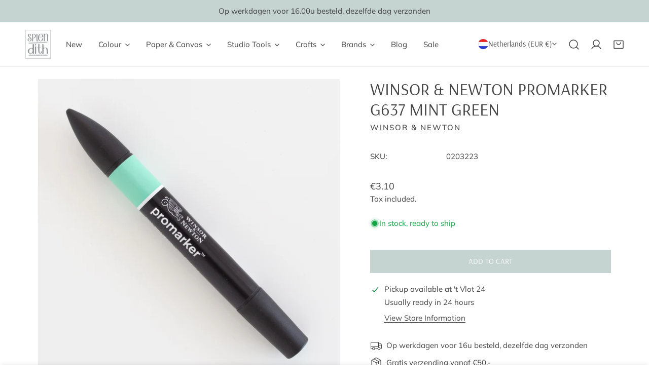

--- FILE ---
content_type: text/html; charset=utf-8
request_url: https://splendith.nl/en/variants/33184698859660/?section_id=pickup-availability
body_size: 139
content:
<div id="shopify-section-pickup-availability" class="shopify-section">
<pickup-availability-preview class="pickup-availability-preview">
    
<svg
  class="icon-setting"
  aria-hidden="true"
  focusable="false"
  xmlns="http://www.w3.org/2000/svg"
  fill="none"
  viewBox="0 0 20 20"
>
  <path fill="#108043" stroke="#fff" d="M16.136 6.979h0l.003-.004a1.499 1.499 0 00-2.275-1.954l-5.945 6.777-1.858-1.859A1.499 1.499 0 103.94 12.06l2.999 3s0 0 0 0c.289.29.675.44 1.1.439h.019a1.5 1.5 0 001.08-.522l6.998-7.998z"/>
</svg>


    <div class="pickup-availability-info"><p class="pickup-availability-info__location">
          Pickup available at <span class="color-foreground">&#39;t Vlot 24</span>
        </p>
        <p class="text-subtext pickup-availability-info__pickup-time">Usually ready in 24 hours</p>
        <button
          id="ShowPickupAvailabilityDrawer"
          class="pickup-availability-button btn--link btn-view-details"
          aria-haspopup="dialog"
        >View store information
</button></div>
  </pickup-availability-preview>

  <drawer-component
    id="Drawer-Pickup-Availability"
    class="f-drawer f-drawer-pickup-availability"
    role="dialog"
    aria-modal="true"
    aria-labelledby="PickupAvailabilityHeading"
    hidden
    style="--f-drawer-width: 400px; --f-drawer-header-height: auto;"
  >
    <div class="f-drawer__overlay" data-drawer-overlay></div>
    <div class="f-drawer__content focus-inset" tabindex="-1">
      <div class="f-drawer__header f-drawer__header--border-bottom">
        <h3 class="f-drawer__header-title h5" id="PickupAvailabilityHeading">
          Winsor &amp; Newton Promarker G637 Mint Green
        </h3><drawer-closer
          class="f-drawer__close btn btn--plain"
          aria-label="Close"
          role="button"
        >
          
          <svg xmlns="http://www.w3.org/2000/svg" aria-hidden="true" focusable="false" role="presentation"  viewBox="0 0 24 24" fill="none" stroke="currentColor" stroke-width="2" stroke-linecap="round" stroke-linejoin="round" class="f-icon-svg f-icon--medium f-icon-close"><line x1="18" y1="6" x2="6" y2="18"></line><line x1="6" y1="6" x2="18" y2="18"></line></svg>

          
        </drawer-closer>
      </div>
      <div class="f-drawer__scroller scroll-container">
        <ul class="pickup-availability-list list-none" role="list" data-store-availability-drawer-content><li class="pickup-availability-list__item">
              <h3 class="h5">&#39;t Vlot 24</h3>
              <p class="pickup-availability-preview">
                  <svg
  class="icon-setting"
  aria-hidden="true"
  focusable="false"
  xmlns="http://www.w3.org/2000/svg"
  fill="none"
  viewBox="0 0 20 20"
>
  <path fill="#108043" stroke="#fff" d="M16.136 6.979h0l.003-.004a1.499 1.499 0 00-2.275-1.954l-5.945 6.777-1.858-1.859A1.499 1.499 0 103.94 12.06l2.999 3s0 0 0 0c.289.29.675.44 1.1.439h.019a1.5 1.5 0 001.08-.522l6.998-7.998z"/>
</svg>

                  
                  Pickup available,
                  usually ready in 24 hours
</p><address class="pickup-availability-address text-sm">
                <p>&#39;t Vlot 24<br>6846 MA Arnhem<br>Netherlands</p>
<p>+31481700233</p></address>
            </li></ul>
      </div>
    </div>
  </drawer-component></div>

--- FILE ---
content_type: text/javascript; charset=utf-8
request_url: https://splendith.nl/en/products/winsor-newton-promarker-g637-mint-green.js
body_size: 922
content:
{"id":4832857522316,"title":"Winsor \u0026 Newton Promarker G637 Mint Green","handle":"winsor-newton-promarker-g637-mint-green","description":" \u003cp\u003eThe \u003cstrong\u003ePromarker\u003c\/strong\u003e from \u003cstrong\u003eWinsor \u0026amp; Newton\u003c\/strong\u003e has a beautiful color range and is easy to blend with each other. The alcohol markers have two points, a wide chisel point, and a fine point. The markers have a constant color output. By overlapping multiple layers you get beautiful color shades.\u003c\/p\u003e","published_at":"2020-04-07T23:24:17+02:00","created_at":"2020-04-07T23:24:17+02:00","vendor":"Winsor \u0026 Newton","type":"Alcohol marker","tags":["Alcohol marker","Art supplies","Drawing","Green","Illustrating","Marker","Open Stock","Professional","Promarker"],"price":375,"price_min":375,"price_max":375,"available":true,"price_varies":false,"compare_at_price":null,"compare_at_price_min":0,"compare_at_price_max":0,"compare_at_price_varies":false,"variants":[{"id":33184698859660,"title":"Default Title","option1":"Default Title","option2":null,"option3":null,"sku":"0203223","requires_shipping":true,"taxable":true,"featured_image":null,"available":true,"name":"Winsor \u0026 Newton Promarker G637 Mint Green","public_title":null,"options":["Default Title"],"price":375,"weight":0,"compare_at_price":null,"inventory_management":"shopify","barcode":"884955041888","requires_selling_plan":false,"selling_plan_allocations":[]}],"images":["\/\/cdn.shopify.com\/s\/files\/1\/0217\/8718\/1128\/products\/winsornewtonpromarker-49_85733672-56b3-4c3c-ad63-50c1637d9d25.jpg?v=1587154394","\/\/cdn.shopify.com\/s\/files\/1\/0217\/8718\/1128\/products\/winsornewtonpromarker-50_48f2a9ad-b016-42f9-aedd-2f9b2f8b83e2.jpg?v=1587154394"],"featured_image":"\/\/cdn.shopify.com\/s\/files\/1\/0217\/8718\/1128\/products\/winsornewtonpromarker-49_85733672-56b3-4c3c-ad63-50c1637d9d25.jpg?v=1587154394","options":[{"name":"Title","position":1,"values":["Default Title"]}],"url":"\/en\/products\/winsor-newton-promarker-g637-mint-green","media":[{"alt":null,"id":7946498408588,"position":1,"preview_image":{"aspect_ratio":1.0,"height":1800,"width":1800,"src":"https:\/\/cdn.shopify.com\/s\/files\/1\/0217\/8718\/1128\/products\/winsornewtonpromarker-49_85733672-56b3-4c3c-ad63-50c1637d9d25.jpg?v=1587154394"},"aspect_ratio":1.0,"height":1800,"media_type":"image","src":"https:\/\/cdn.shopify.com\/s\/files\/1\/0217\/8718\/1128\/products\/winsornewtonpromarker-49_85733672-56b3-4c3c-ad63-50c1637d9d25.jpg?v=1587154394","width":1800},{"alt":null,"id":7946498441356,"position":2,"preview_image":{"aspect_ratio":1.0,"height":1800,"width":1800,"src":"https:\/\/cdn.shopify.com\/s\/files\/1\/0217\/8718\/1128\/products\/winsornewtonpromarker-50_48f2a9ad-b016-42f9-aedd-2f9b2f8b83e2.jpg?v=1587154394"},"aspect_ratio":1.0,"height":1800,"media_type":"image","src":"https:\/\/cdn.shopify.com\/s\/files\/1\/0217\/8718\/1128\/products\/winsornewtonpromarker-50_48f2a9ad-b016-42f9-aedd-2f9b2f8b83e2.jpg?v=1587154394","width":1800}],"requires_selling_plan":false,"selling_plan_groups":[]}

--- FILE ---
content_type: text/javascript; charset=utf-8
request_url: https://splendith.nl/en/products/winsor-newton-promarker-g637-mint-green.js
body_size: 524
content:
{"id":4832857522316,"title":"Winsor \u0026 Newton Promarker G637 Mint Green","handle":"winsor-newton-promarker-g637-mint-green","description":" \u003cp\u003eThe \u003cstrong\u003ePromarker\u003c\/strong\u003e from \u003cstrong\u003eWinsor \u0026amp; Newton\u003c\/strong\u003e has a beautiful color range and is easy to blend with each other. The alcohol markers have two points, a wide chisel point, and a fine point. The markers have a constant color output. By overlapping multiple layers you get beautiful color shades.\u003c\/p\u003e","published_at":"2020-04-07T23:24:17+02:00","created_at":"2020-04-07T23:24:17+02:00","vendor":"Winsor \u0026 Newton","type":"Alcohol marker","tags":["Alcohol marker","Art supplies","Drawing","Green","Illustrating","Marker","Open Stock","Professional","Promarker"],"price":375,"price_min":375,"price_max":375,"available":true,"price_varies":false,"compare_at_price":null,"compare_at_price_min":0,"compare_at_price_max":0,"compare_at_price_varies":false,"variants":[{"id":33184698859660,"title":"Default Title","option1":"Default Title","option2":null,"option3":null,"sku":"0203223","requires_shipping":true,"taxable":true,"featured_image":null,"available":true,"name":"Winsor \u0026 Newton Promarker G637 Mint Green","public_title":null,"options":["Default Title"],"price":375,"weight":0,"compare_at_price":null,"inventory_management":"shopify","barcode":"884955041888","requires_selling_plan":false,"selling_plan_allocations":[]}],"images":["\/\/cdn.shopify.com\/s\/files\/1\/0217\/8718\/1128\/products\/winsornewtonpromarker-49_85733672-56b3-4c3c-ad63-50c1637d9d25.jpg?v=1587154394","\/\/cdn.shopify.com\/s\/files\/1\/0217\/8718\/1128\/products\/winsornewtonpromarker-50_48f2a9ad-b016-42f9-aedd-2f9b2f8b83e2.jpg?v=1587154394"],"featured_image":"\/\/cdn.shopify.com\/s\/files\/1\/0217\/8718\/1128\/products\/winsornewtonpromarker-49_85733672-56b3-4c3c-ad63-50c1637d9d25.jpg?v=1587154394","options":[{"name":"Title","position":1,"values":["Default Title"]}],"url":"\/en\/products\/winsor-newton-promarker-g637-mint-green","media":[{"alt":null,"id":7946498408588,"position":1,"preview_image":{"aspect_ratio":1.0,"height":1800,"width":1800,"src":"https:\/\/cdn.shopify.com\/s\/files\/1\/0217\/8718\/1128\/products\/winsornewtonpromarker-49_85733672-56b3-4c3c-ad63-50c1637d9d25.jpg?v=1587154394"},"aspect_ratio":1.0,"height":1800,"media_type":"image","src":"https:\/\/cdn.shopify.com\/s\/files\/1\/0217\/8718\/1128\/products\/winsornewtonpromarker-49_85733672-56b3-4c3c-ad63-50c1637d9d25.jpg?v=1587154394","width":1800},{"alt":null,"id":7946498441356,"position":2,"preview_image":{"aspect_ratio":1.0,"height":1800,"width":1800,"src":"https:\/\/cdn.shopify.com\/s\/files\/1\/0217\/8718\/1128\/products\/winsornewtonpromarker-50_48f2a9ad-b016-42f9-aedd-2f9b2f8b83e2.jpg?v=1587154394"},"aspect_ratio":1.0,"height":1800,"media_type":"image","src":"https:\/\/cdn.shopify.com\/s\/files\/1\/0217\/8718\/1128\/products\/winsornewtonpromarker-50_48f2a9ad-b016-42f9-aedd-2f9b2f8b83e2.jpg?v=1587154394","width":1800}],"requires_selling_plan":false,"selling_plan_groups":[]}